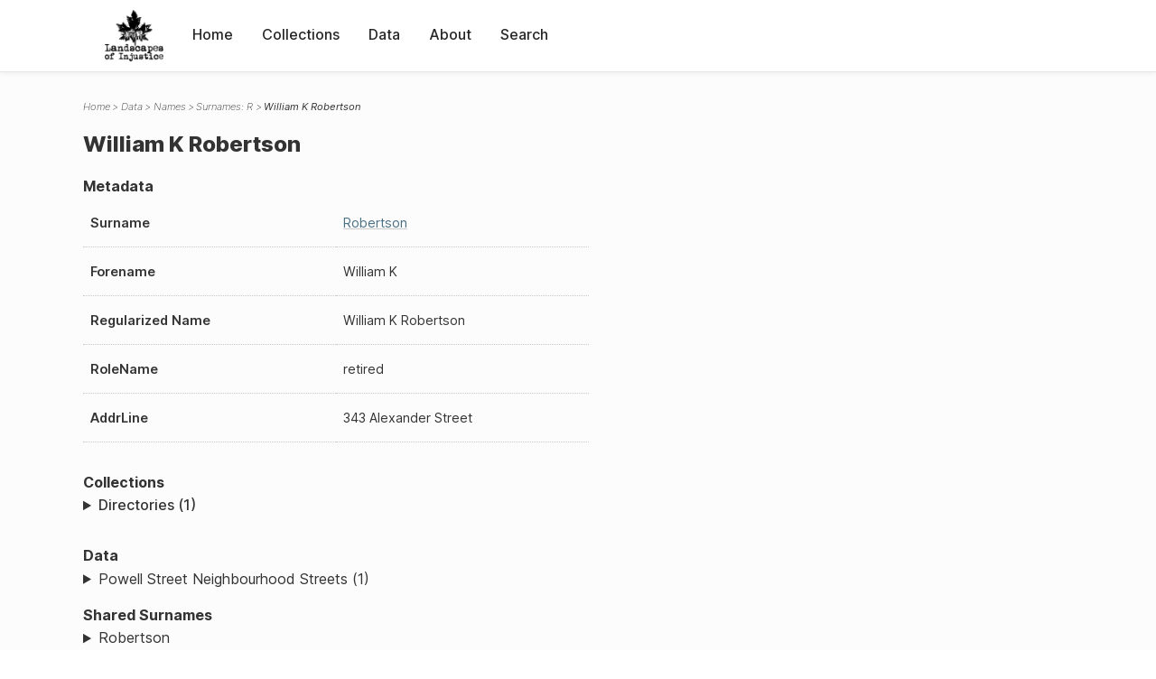

--- FILE ---
content_type: text/html; charset=UTF-8
request_url: https://loi.uvic.ca/archive/robe14.html
body_size: 19384
content:
<!DOCTYPE html><html xmlns="http://www.w3.org/1999/xhtml" id="robe14" lang="en" xml:lang="en"><head><meta http-equiv="Content-Type" content="text/html; charset=UTF-8"/><meta name="viewport" content="width=device-width, initial-scale=1"/><meta name="google" content="notranslate"/><title>William K Robertson</title><link rel="stylesheet" href="css/style.css"/><script src="js/loi.js"></script><script src="js/ux.js"></script><script src="js/staticTableSort.js"></script><script src="js/loi-media.js"></script><meta name="docTitle" class="staticSearch_docTitle globalMeta" content="Names: William K Robertson"/><meta class="staticSearch_desc globalMeta" name="Document Type" content="Names"/><meta class="staticSearch_desc personMeta casefileMeta" name="Sex" content="Male"/></head><body><div id="pageContainer"><header data-state="closed" id="headerTopNav"><nav id="topNav"><div id="topNavLogoContainer"><button class="topNavMobile topNavToggler"><span class="lineContainer"><span class="topNavTopBar"></span><span class="topNavBottomBar"></span></span></button><div id="topNavHeader"><a href="index.html" title="Go to home page"><img alt="Landscapes of Injustice" id="topNavLogo" src="images/navLogo.png"/></a></div></div><div id="navItemsWrapper"><div data-el="div" id="menuHeader"><div data-el="list"><div data-el="item"><a href="index.html" data-el="ref" data-target="index.xml">Home</a></div><div data-el="item"><a href="loiCollection.html" data-el="ref" data-target="loiCollection.xml">Collections</a></div><div data-el="item"><a href="loiData.html" data-el="ref" data-target="loiData.xml">Data</a></div><div data-el="item"><a href="loiAbout.html" data-el="ref" data-target="loiAbout.xml">About</a></div><div data-el="item"><a href="search.html" data-el="ref" data-target="search.xml">Search</a></div></div></div></div></nav></header><main class="loiDatasetNamesR loiDataNames singleCol"><header id="main_header"><ul class="breadcrumb"><li><a href="index.html">Home</a></li><li><a href="loiData.html">Data</a></li><li><a href="loiDataNames.html">Names</a></li><li><a href="loiDataNames_index_r.html">Surnames: R</a></li><li class="current">William K Robertson</li></ul><h1>William K Robertson</h1></header><article id="centerCol"><h2 class="sr-only">William K Robertson</h2><div id="text" data-el="text" class="loiDatasetNamesR loiDataNames"><div data-el="body"><div data-el="div" id="robe14_metadata"><h3 data-el="head">Metadata</h3><div class="tableContainer"><table data-el="table"><tbody><tr data-el="row"><td data-el="cell" data-role="label">Surname</td><td data-el="cell" data-role="data"><a href="loiDataNames_index_r.html#loiDataNames_index_r_robertson" data-el="ref" data-target="loiDataNames_index_r.xml#loiDataNames_index_r_robertson">Robertson</a></td></tr><tr data-el="row"><td data-el="cell" data-role="label">Forename</td><td data-el="cell" data-role="data">William K</td></tr><tr data-el="row"><td data-el="cell" data-role="label">Regularized Name</td><td data-el="cell" data-role="data">William K Robertson</td></tr><tr data-el="row"><td data-el="cell" data-role="label">RoleName</td><td data-el="cell" data-role="data">retired</td></tr><tr data-el="row"><td data-el="cell" data-role="label">AddrLine</td><td data-el="cell" data-role="data">
                        343 Alexander Street</td></tr></tbody></table></div></div><div data-el="div" id="robe14_docsMentioned"><div data-el="div"><h4 data-el="head">Collections</h4><details data-el="div" data-n="1" data-type="details" id="robe14_loiCollectionDirectories"><summary>Directories (1)</summary><div data-el="list"><div data-el="item"><a href="bcyd_1941_person.html?ref=robe14" data-el="ref" data-target="bcyd_1941_person.xml">BC &amp; Yukon Directory 1941: Person Index of Powell Street Neighbourhood</a></div></div></details></div><div data-el="div"><h4 data-el="head">Data</h4><details data-el="div" data-n="2" data-type="details" id="robe14_loiDataVancouverStreets"><summary>Powell Street Neighbourhood Streets (1)</summary><div data-el="list"><div data-el="item"><a href="alex36_index.html?ref=robe14" data-el="ref" data-target="alex36_index.xml">Index for Alexander Street</a></div></div></details></div></div><div data-el="div" id="robe14_sharedSurnames"><h3 data-el="head">Shared Surnames</h3><details data-el="div" data-type="details"><summary>Robertson</summary><div class="tableContainer"><table data-el="table" class="sortable"><thead><tr data-el="row" data-role="label"><th data-el="cell" data-col="1">Name</th><th data-el="cell" data-col="2">See also</th></tr></thead><tbody><tr data-el="row"><td data-el="cell" data-col="1" data-colType="string" data-sort="28"><a href="robe46.html" data-el="ref" data-target="robe46.xml" data-type="browseLink"> Robertson</a></td><td data-el="cell" data-col="2" data-colType="dateStr" data-sort="1"></td></tr><tr data-el="row"><td data-el="cell" data-col="1" data-colType="string" data-sort="29"><a href="robe1.html" data-el="ref" data-target="robe1.xml" data-type="browseLink"> Robertson</a></td><td data-el="cell" data-col="2" data-colType="dateStr" data-sort="2"></td></tr><tr data-el="row"><td data-el="cell" data-col="1" data-colType="string" data-sort="30"><a href="robe8.html" data-el="ref" data-target="robe8.xml" data-type="browseLink"> Robertson</a></td><td data-el="cell" data-col="2" data-colType="dateStr" data-sort="3"></td></tr><tr data-el="row"><td data-el="cell" data-col="1" data-colType="string" data-sort="1"><a href="robe70.html" data-el="ref" data-target="robe70.xml" data-type="browseLink">Alexander Mairn Robertson</a></td><td data-el="cell" data-col="2" data-colType="dateStr" data-sort="4"></td></tr><tr data-el="row"><td data-el="cell" data-col="1" data-colType="string" data-sort="2"><a href="robe26.html" data-el="ref" data-target="robe26.xml" data-type="browseLink">Andrew Robertson</a></td><td data-el="cell" data-col="2" data-colType="dateStr" data-sort="5"></td></tr><tr data-el="row"><td data-el="cell" data-col="1" data-colType="string" data-sort="3"><a href="robe27.html" data-el="ref" data-target="robe27.xml" data-type="browseLink">Bert Robertson</a></td><td data-el="cell" data-col="2" data-colType="dateStr" data-sort="6"></td></tr><tr data-el="row"><td data-el="cell" data-col="1" data-colType="string" data-sort="4"><a href="robe64.html" data-el="ref" data-target="robe64.xml" data-type="browseLink">Charles Edward Robertson</a></td><td data-el="cell" data-col="2" data-colType="dateStr" data-sort="7"></td></tr><tr data-el="row"><td data-el="cell" data-col="1" data-colType="string" data-sort="5"><a href="robe65.html" data-el="ref" data-target="robe65.xml" data-type="browseLink">Charles Edward Robertson</a></td><td data-el="cell" data-col="2" data-colType="dateStr" data-sort="8"></td></tr><tr data-el="row"><td data-el="cell" data-col="1" data-colType="string" data-sort="6"><a href="robe53.html" data-el="ref" data-target="robe53.xml" data-type="browseLink">Clara Robertson</a></td><td data-el="cell" data-col="2" data-colType="dateStr" data-sort="9"></td></tr><tr data-el="row"><td data-el="cell" data-col="1" data-colType="string" data-sort="7"><a href="robe2.html" data-el="ref" data-target="robe2.xml" data-type="browseLink">E. Robertson</a></td><td data-el="cell" data-col="2" data-colType="dateStr" data-sort="10"></td></tr><tr data-el="row"><td data-el="cell" data-col="1" data-colType="string" data-sort="8"><a href="robe10.html" data-el="ref" data-target="robe10.xml" data-type="browseLink">Elizabeth Robertson</a></td><td data-el="cell" data-col="2" data-colType="dateStr" data-sort="11"></td></tr><tr data-el="row"><td data-el="cell" data-col="1" data-colType="string" data-sort="9"><a href="robe29.html" data-el="ref" data-target="robe29.xml" data-type="browseLink">F Robertson</a></td><td data-el="cell" data-col="2" data-colType="dateStr" data-sort="12"></td></tr><tr data-el="row"><td data-el="cell" data-col="1" data-colType="string" data-sort="10"><a href="robe9.html" data-el="ref" data-target="robe9.xml" data-type="browseLink">Fred Robertson</a></td><td data-el="cell" data-col="2" data-colType="dateStr" data-sort="13"></td></tr><tr data-el="row"><td data-el="cell" data-col="1" data-colType="string" data-sort="11"><a href="robe11.html" data-el="ref" data-target="robe11.xml" data-type="browseLink">Frederick Robertson</a></td><td data-el="cell" data-col="2" data-colType="dateStr" data-sort="14"></td></tr><tr data-el="row"><td data-el="cell" data-col="1" data-colType="string" data-sort="12"><a href="robe47.html" data-el="ref" data-target="robe47.xml" data-type="browseLink">George Robertson</a></td><td data-el="cell" data-col="2" data-colType="dateStr" data-sort="15"></td></tr><tr data-el="row"><td data-el="cell" data-col="1" data-colType="string" data-sort="13"><a href="robe49.html" data-el="ref" data-target="robe49.xml" data-type="browseLink">George Robertson</a></td><td data-el="cell" data-col="2" data-colType="dateStr" data-sort="16"></td></tr><tr data-el="row"><td data-el="cell" data-col="1" data-colType="string" data-sort="14"><a href="robe55.html" data-el="ref" data-target="robe55.xml" data-type="browseLink">Glen Robertson</a></td><td data-el="cell" data-col="2" data-colType="dateStr" data-sort="17"></td></tr><tr data-el="row"><td data-el="cell" data-col="1" data-colType="string" data-sort="15"><a href="robe28.html" data-el="ref" data-target="robe28.xml" data-type="browseLink">Iva Robertson</a></td><td data-el="cell" data-col="2" data-colType="dateStr" data-sort="18"></td></tr><tr data-el="row"><td data-el="cell" data-col="1" data-colType="string" data-sort="16"><a href="robe23.html" data-el="ref" data-target="robe23.xml" data-type="browseLink">J Robertson</a></td><td data-el="cell" data-col="2" data-colType="dateStr" data-sort="19"></td></tr><tr data-el="row"><td data-el="cell" data-col="1" data-colType="string" data-sort="17"><a href="robe17.html" data-el="ref" data-target="robe17.xml" data-type="browseLink">J Robertson</a></td><td data-el="cell" data-col="2" data-colType="dateStr" data-sort="20"></td></tr><tr data-el="row"><td data-el="cell" data-col="1" data-colType="string" data-sort="18"><a href="robe5.html" data-el="ref" data-target="robe5.xml" data-type="browseLink">J Robertson</a></td><td data-el="cell" data-col="2" data-colType="dateStr" data-sort="21"></td></tr><tr data-el="row"><td data-el="cell" data-col="1" data-colType="string" data-sort="19"><a href="robe44.html" data-el="ref" data-target="robe44.xml" data-type="browseLink">James Robertson</a></td><td data-el="cell" data-col="2" data-colType="dateStr" data-sort="22"></td></tr><tr data-el="row"><td data-el="cell" data-col="1" data-colType="string" data-sort="20"><a href="robe38.html" data-el="ref" data-target="robe38.xml" data-type="browseLink">James W Robertson</a></td><td data-el="cell" data-col="2" data-colType="dateStr" data-sort="23"></td></tr><tr data-el="row"><td data-el="cell" data-col="1" data-colType="string" data-sort="21"><a href="robe45.html" data-el="ref" data-target="robe45.xml" data-type="browseLink">John Robertson</a></td><td data-el="cell" data-col="2" data-colType="dateStr" data-sort="24"></td></tr><tr data-el="row"><td data-el="cell" data-col="1" data-colType="string" data-sort="22"><a href="robe30.html" data-el="ref" data-target="robe30.xml" data-type="browseLink">Kathleen Robertson</a></td><td data-el="cell" data-col="2" data-colType="dateStr" data-sort="25"></td></tr><tr data-el="row"><td data-el="cell" data-col="1" data-colType="string" data-sort="23"><a href="robe35.html" data-el="ref" data-target="robe35.xml" data-type="browseLink">Malcolm S Robertson</a></td><td data-el="cell" data-col="2" data-colType="dateStr" data-sort="26"></td></tr><tr data-el="row"><td data-el="cell" data-col="1" data-colType="string" data-sort="24"><a href="robe3.html" data-el="ref" data-target="robe3.xml" data-type="browseLink">Norman Robertson</a></td><td data-el="cell" data-col="2" data-colType="dateStr" data-sort="27"></td></tr><tr data-el="row"><td data-el="cell" data-col="1" data-colType="string" data-sort="25"><a href="robe12.html" data-el="ref" data-target="robe12.xml" data-type="browseLink">R Robertson</a></td><td data-el="cell" data-col="2" data-colType="dateStr" data-sort="28"></td></tr><tr data-el="row"><td data-el="cell" data-col="1" data-colType="string" data-sort="26"><a href="robe31.html" data-el="ref" data-target="robe31.xml" data-type="browseLink">R Robertson</a></td><td data-el="cell" data-col="2" data-colType="dateStr" data-sort="29"></td></tr><tr data-el="row"><td data-el="cell" data-col="1" data-colType="string" data-sort="27"><a href="robe4.html" data-el="ref" data-target="robe4.xml" data-type="browseLink">Robert Robertson</a></td><td data-el="cell" data-col="2" data-colType="dateStr" data-sort="30"></td></tr><tr data-el="row"><td data-el="cell" data-col="1" data-colType="string" data-sort="31"><a href="robe16.html" data-el="ref" data-target="robe16.xml" data-type="browseLink">Sam Robertson</a></td><td data-el="cell" data-col="2" data-colType="dateStr" data-sort="31"></td></tr><tr data-el="row"><td data-el="cell" data-col="1" data-colType="string" data-sort="32"><a href="robe22.html" data-el="ref" data-target="robe22.xml" data-type="browseLink">Samuel Robertson</a></td><td data-el="cell" data-col="2" data-colType="dateStr" data-sort="32"></td></tr><tr data-el="row"><td data-el="cell" data-col="1" data-colType="string" data-sort="33"><a href="robe33.html" data-el="ref" data-target="robe33.xml" data-type="browseLink">Samuel Robertson</a></td><td data-el="cell" data-col="2" data-colType="dateStr" data-sort="33"></td></tr><tr data-el="row"><td data-el="cell" data-col="1" data-colType="string" data-sort="34"><a href="robe18.html" data-el="ref" data-target="robe18.xml" data-type="browseLink">T D Robertson</a></td><td data-el="cell" data-col="2" data-colType="dateStr" data-sort="34"></td></tr><tr data-el="row"><td data-el="cell" data-col="1" data-colType="string" data-sort="35"><a href="robe50.html" data-el="ref" data-target="robe50.xml" data-type="browseLink">Terrence Lockwood Robertson</a></td><td data-el="cell" data-col="2" data-colType="dateStr" data-sort="35"></td></tr><tr data-el="row"><td data-el="cell" data-col="1" data-colType="string" data-sort="36"><a href="robe51.html" data-el="ref" data-target="robe51.xml" data-type="browseLink">Terrence Lockwood Robertson</a></td><td data-el="cell" data-col="2" data-colType="dateStr" data-sort="36"></td></tr><tr data-el="row"><td data-el="cell" data-col="1" data-colType="string" data-sort="37"><a href="robe39.html" data-el="ref" data-target="robe39.xml" data-type="browseLink">Thomas Robertson</a></td><td data-el="cell" data-col="2" data-colType="dateStr" data-sort="37"></td></tr><tr data-el="row"><td data-el="cell" data-col="1" data-colType="string" data-sort="38"><a href="robe42.html" data-el="ref" data-target="robe42.xml" data-type="browseLink">Vivian G Robertson</a></td><td data-el="cell" data-col="2" data-colType="dateStr" data-sort="38"></td></tr><tr data-el="row"><td data-el="cell" data-col="1" data-colType="string" data-sort="39"><span data-el="ref" class="current" data-target="robe14.xml" data-type="browseLink">William K Robertson</span></td><td data-el="cell" data-col="2" data-colType="dateStr" data-sort="39"></td></tr><tr data-el="row"><td data-el="cell" data-col="1" data-colType="string" data-sort="40"><a href="robe52.html" data-el="ref" data-target="robe52.xml" data-type="browseLink">William Logan Robertson</a></td><td data-el="cell" data-col="2" data-colType="dateStr" data-sort="40"></td></tr><tr data-el="row"><td data-el="cell" data-col="1" data-colType="string" data-sort="41"><a href="robe13.html" data-el="ref" data-target="robe13.xml" data-type="browseLink">William Robertson</a></td><td data-el="cell" data-col="2" data-colType="dateStr" data-sort="41"></td></tr><tr data-el="row"><td data-el="cell" data-col="1" data-colType="string" data-sort="42"><a href="robe40.html" data-el="ref" data-target="robe40.xml" data-type="browseLink">William Robertson</a></td><td data-el="cell" data-col="2" data-colType="dateStr" data-sort="42"></td></tr><tr data-el="row"><td data-el="cell" data-col="1" data-colType="string" data-sort="43"><a href="robe20.html" data-el="ref" data-target="robe20.xml" data-type="browseLink">William Robertson</a></td><td data-el="cell" data-col="2" data-colType="dateStr" data-sort="43"></td></tr><tr data-el="row"><td data-el="cell" data-col="1" data-colType="string" data-sort="44"><a href="robe43.html" data-el="ref" data-target="robe43.xml" data-type="browseLink">William W Robertson</a></td><td data-el="cell" data-col="2" data-colType="dateStr" data-sort="44"></td></tr><tr data-el="row"><td data-el="cell" data-col="1" data-colType="string" data-sort="45"><a href="robe48.html" data-el="ref" data-target="robe48.xml" data-type="browseLink">William Wallace Robertson</a></td><td data-el="cell" data-col="2" data-colType="dateStr" data-sort="45"></td></tr></tbody></table></div></details></div></div></div><div id="appendix"><div data-el="div" id="appendix_terminology"><div data-el="div"><h2 data-el="head">Terminology</h2><div data-el="p">Readers of these historical materials will encounter derogatory references to Japanese Canadians and euphemisms used to obscure the intent and impacts of the internment and dispossession. While these are important realities of the history, the Landscapes of Injustice Research Collective urges users to carefully consider their own terminological choices in writing and speaking about this topic today as we confront past injustice. See our statement on terminology, and related sources <a href="terminology.html" data-el="ref" data-target="doc:terminology">here</a>.</div></div></div></div></article></main><div id="overlayTopNav" class="topNavToggler" data-state="closed"></div><div id="overlayModal" class="modalTogger" data-state="closed"></div><div id="overlayLeftNav" class="leftNavToggler" data-state="closed"></div><div id="popup"><div id="popupCloser"><button class="popupCloser modalToggler"><svg xmlns="http://www.w3.org/2000/svg" height="22" viewBox="0 0 38 38" width="22">
    <path d="M5.022.886L19.47 15.333 33.916.886a2 2 0 012.829 0l.903.903a2 2 0 010 2.829L23.201 19.065 37.648 33.51a2 2 0 010 2.829l-.903.904a2 2 0 01-2.829 0L19.47 22.797 5.022 37.244a2 2 0 01-2.828 0l-.904-.904a2 2 0 010-2.829l14.447-14.446L1.29 4.618a2 2 0 010-2.829l.904-.903a2 2 0 012.828 0z" fill-rule="evenodd"></path>
</svg></button></div><div id="popupContent"></div></div><footer><div id="footerContent"><p class="splashDescription">This research database provides access to records that document <br/>unjust and racist actions, statements, and terminology which may be upsetting. <br/>
            		Please take care when exploring this research database and the records provided. <br/>
            		For more, see our Terminology or our Privacy Policy pages in the About section of this site. 
             	</p><ul class="buildData"><li>Version: 1.25
</li><li>Last built: 2025-08-28T08:42:45.81137961-07:00 (revision 7008)</li></ul><a href="https://www.sshrc-crsh.gc.ca/"><img alt="Social Sciences and Humanities Research Council" id="sshrc" src="images/sshrcLogo.png"/></a><a href="https://www.hcmc.uvic.ca"><img alt="Humanities Computing Media Centre" id="hcmc" src="images/hcmcLogo.png"/></a></div></footer></div></body></html>